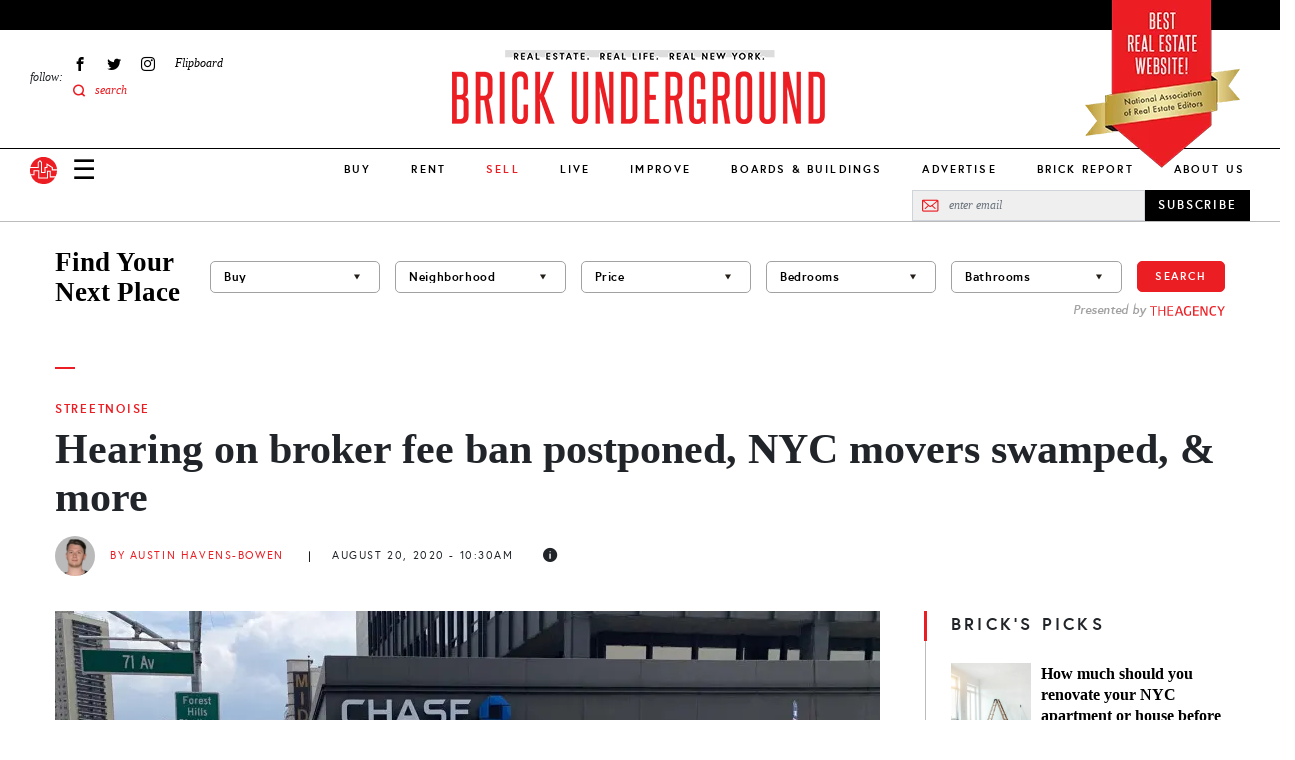

--- FILE ---
content_type: image/svg+xml
request_url: https://www.brickunderground.com/themes/custom/brick_underground/images/icons/more.svg
body_size: -395
content:
<svg xmlns="http://www.w3.org/2000/svg" width="20" height="20" viewBox="0 0 20 20"><g><g><path fill="#979797" d="M11.409.098v8.566h8.566v2.448h-8.566v8.565H8.962v-8.565H.439V8.664h8.523V.098z"/></g></g></svg>

--- FILE ---
content_type: application/javascript; charset=utf-8
request_url: https://fundingchoicesmessages.google.com/f/AGSKWxWIdybg8ZpASBpM5Yo4p10w6Anxpf1PR1fB4gxocLDQrWslKcFYnEZWfYtf0jaegNsM2W1PXgA1icF8UlitduxFHaHPtiZ0PjvhP7PzeniJTOS16G7F2gN5Dcqed6JJQsrWxgDtzmojInGW7QjDbMuNsl4uqxOZxC8oDalq_KiL3iwF75lb9evNyIOJ/_/ads2x300new..net/bnr/.asp?coad_160x300./468x60b.
body_size: -1288
content:
window['e251b86c-6a22-47bd-8993-ec91f4c5bd5e'] = true;